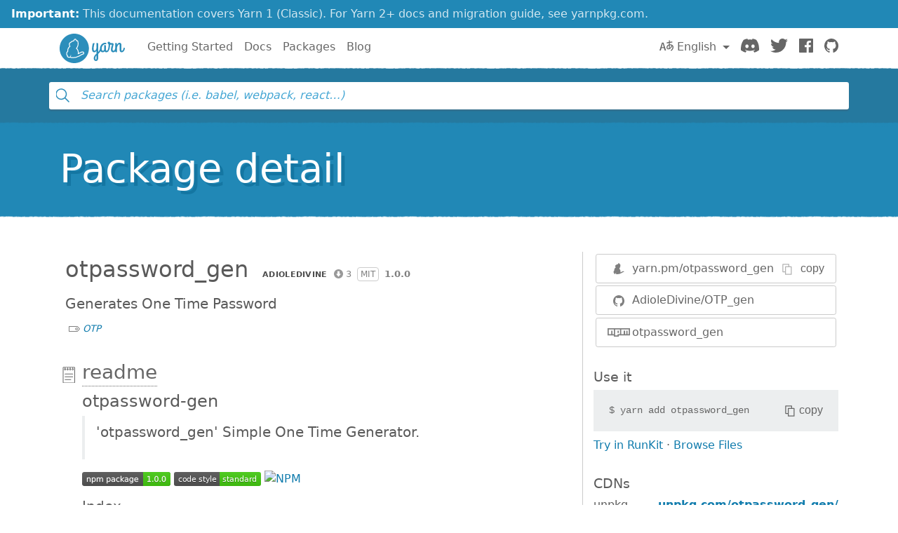

--- FILE ---
content_type: image/svg+xml
request_url: https://badge.fury.io/js/otpassword_gen.svg
body_size: 4908
content:
<svg
  width="126"
  height="20"
  xmlns="http://www.w3.org/2000/svg">
  <defs>
    <linearGradient
      id="a"
      x1="0"
      y1="0"
      x2="0"
      y2="1"
      gradientUnits="userSpaceOnUse"
      gradientTransform="matrix(126 0 0 20 -0 0)">
      <stop
        offset="0"
        stop-color="#bbbbbb"
        stop-opacity="0.1"/>
      <stop
        offset="1"
        stop-color="#000000"
        stop-opacity="0.1"/>
    </linearGradient>
  </defs>
  <path
    fill="#555555"
    stroke="none"
    d="M 3 0 L 123 0 C 124.65685 0 126 1.3431457 126 3 L 126 17 C 126 18.656855 124.65685 20 123 20 L 3 20 C 1.3431457 20 0 18.656855 0 17 L 0 3 C -0 1.3431457 1.3431457 0 3 0 Z"/>
  <path
    fill="#44cc11"
    stroke="none"
    d="M 90 0 L 123 0 C 124.65685 0 126 1.3431457 126 3 L 126 17 C 126 18.656855 124.65685 20 123 20 L 90 20 C 88.34314 20 87 18.656855 87 17 L 87 3 C 87 1.3431457 88.34314 0 90 0 Z"/>
  <path
    fill="#44cc11"
    stroke="none"
    d="M 87 0 L 100 0 L 100 20 L 87 20 Z"/>
  <path
    fill="url(#a)"
    stroke="none"
    d="M 3 0 L 123 0 C 124.65685 0 126 1.3431457 126 3 L 126 17 C 126 18.656855 124.65685 20 123 20 L 3 20 C 1.3431457 20 0 18.656855 0 17 L 0 3 C -0 1.3431457 1.3431457 0 3 0 Z"/>
  <g>
    <g
      id="tBack">
      <path
        fill="#010101"
        fill-opacity="0.3"
        stroke="#010101"
        stroke-opacity="0.101960786"
        stroke-width="0.3"
        d="M 12.037109 11.369141 L 12.037109 15 L 11.048828 15 L 11.048828 11.401367 Q 11.048828 10.547363 10.71582 10.123047 Q 10.3828125 9.69873 9.716797 9.69873 Q 8.916504 9.69873 8.45459 10.208984 Q 7.992676 10.719238 7.992676 11.600098 L 7.992676 15 L 6.9990234 15 L 6.9990234 8.984375 L 7.992676 8.984375 L 7.992676 9.918945 Q 8.347168 9.376465 8.827881 9.10791 Q 9.308594 8.839355 9.937012 8.839355 Q 10.973633 8.839355 11.505371 9.481201 Q 12.037109 10.123047 12.037109 11.369141 Z M 14.964355 14.097656 L 14.964355 17.288086 L 13.970703 17.288086 L 13.970703 8.984375 L 14.964355 8.984375 L 14.964355 9.897461 Q 15.275878 9.360352 15.751221 9.0998535 Q 16.226563 8.839355 16.887207 8.839355 Q 17.98291 8.839355 18.667725 9.709473 Q 19.35254 10.57959 19.35254 11.997559 Q 19.35254 13.415527 18.667725 14.285645 Q 17.98291 15.155762 16.887207 15.155762 Q 16.226563 15.155762 15.751221 14.895264 Q 15.275878 14.634766 14.964355 14.097656 Z M 18.32666 11.997559 Q 18.32666 10.907227 17.878174 10.286865 Q 17.429688 9.666504 16.645508 9.666504 Q 15.861329 9.666504 15.412842 10.286865 Q 14.964355 10.907227 14.964355 11.997559 Q 14.964355 13.087892 15.412842 13.708252 Q 15.861329 14.328613 16.645508 14.328613 Q 17.429688 14.328613 17.878174 13.708252 Q 18.32666 13.087892 18.32666 11.997559 Z M 25.674316 10.13916 Q 26.044924 9.473145 26.560549 9.15625 Q 27.076172 8.839355 27.774412 8.839355 Q 28.714355 8.839355 29.22461 9.497314 Q 29.734863 10.155273 29.734863 11.369141 L 29.734863 15 L 28.741213 15 L 28.741213 11.401367 Q 28.741213 10.536621 28.435059 10.117676 Q 28.128906 9.69873 27.500488 9.69873 Q 26.732422 9.69873 26.286621 10.208984 Q 25.840818 10.719238 25.840818 11.600098 L 25.840818 15 L 24.847168 15 L 24.847168 11.401367 Q 24.847168 10.53125 24.541016 10.11499 Q 24.234861 9.69873 23.595705 9.69873 Q 22.838379 9.69873 22.392578 10.21167 Q 21.946777 10.724609 21.946777 11.600098 L 21.946777 15 L 20.953125 15 L 20.953125 8.984375 L 21.946777 8.984375 L 21.946777 9.918945 Q 22.285156 9.365723 22.757814 9.102539 Q 23.230469 8.839355 23.880371 8.839355 Q 24.535645 8.839355 24.994873 9.172363 Q 25.4541 9.505371 25.674316 10.13916 Z M 36.15869 14.097656 L 36.15869 17.288086 L 35.16504 17.288086 L 35.16504 8.984375 L 36.15869 8.984375 L 36.15869 9.897461 Q 36.470215 9.360352 36.945557 9.0998535 Q 37.4209 8.839355 38.081543 8.839355 Q 39.177246 8.839355 39.86206 9.709473 Q 40.546875 10.57959 40.546875 11.997559 Q 40.546875 13.415527 39.86206 14.285645 Q 39.177246 15.155762 38.081543 15.155762 Q 37.4209 15.155762 36.945557 14.895264 Q 36.470215 14.634766 36.15869 14.097656 Z M 39.520996 11.997559 Q 39.520996 10.907227 39.07251 10.286865 Q 38.624023 9.666504 37.839844 9.666504 Q 37.055664 9.666504 36.607178 10.286865 Q 36.15869 10.907227 36.15869 11.997559 Q 36.15869 13.087892 36.607178 13.708252 Q 37.055664 14.328613 37.839844 14.328613 Q 38.624023 14.328613 39.07251 13.708252 Q 39.520996 13.087892 39.520996 11.997559 Z M 44.91895 11.976074 Q 43.72119 11.976074 43.25928 12.249999 Q 42.797363 12.523926 42.797363 13.184571 Q 42.797363 13.7109375 43.1438 14.019776 Q 43.49023 14.328613 44.086426 14.328613 Q 44.9082 14.328613 45.40503 13.74585 Q 45.901855 13.163086 45.901855 12.196289 L 45.901855 11.976074 L 44.91895 11.976074 Z M 46.890137 11.567871 L 46.890137 15 L 45.901855 15 L 45.901855 14.086915 Q 45.56348 14.634766 45.058598 14.895264 Q 44.55371 15.155762 43.823242 15.155762 Q 42.899414 15.155762 42.354248 14.637451 Q 41.809082 14.119142 41.809082 13.249024 Q 41.809082 12.233887 42.488525 11.718262 Q 43.16797 11.202637 44.51611 11.202637 L 45.901855 11.202637 L 45.901855 11.105957 Q 45.901855 10.423828 45.45337 10.050537 Q 45.004883 9.677246 44.193848 9.677246 Q 43.678223 9.677246 43.189453 9.800781 Q 42.700684 9.924316 42.24951 10.171387 L 42.24951 9.258301 Q 42.791992 9.048828 43.302246 8.944092 Q 43.8125 8.839355 44.2959 8.839355 Q 45.601074 8.839355 46.245605 9.516113 Q 46.890137 10.192871 46.890137 11.567871 Z M 53.254883 9.215332 L 53.254883 10.13916 Q 52.835938 9.908203 52.414307 9.792725 Q 51.992672 9.677246 51.56299 9.677246 Q 50.601563 9.677246 50.069828 10.286865 Q 49.538082 10.896483 49.538082 11.997559 Q 49.538082 13.098633 50.069828 13.708252 Q 50.601563 14.317871 51.56299 14.317871 Q 51.992672 14.317871 52.414307 14.202393 Q 52.835938 14.086915 53.254883 13.855956 L 53.254883 14.769043 Q 52.84131 14.962402 52.398193 15.059082 Q 51.95508 15.155762 51.455566 15.155762 Q 50.09668 15.155762 49.29639 14.301758 Q 48.496094 13.447754 48.496094 11.997559 Q 48.496094 10.525879 49.304443 9.682617 Q 50.112793 8.839355 51.52002 8.839355 Q 51.976563 8.839355 52.41162 8.93335 Q 52.84668 9.027344 53.254883 9.215332 Z M 54.936035 6.642578 L 55.929688 6.642578 L 55.929688 11.578614 L 58.878418 8.984375 L 60.140625 8.984375 L 56.950195 11.798827 L 60.274902 15 L 58.98584 15 L 55.929688 12.062012 L 55.929688 15 L 54.936035 15 L 54.936035 6.642578 Z M 63.884277 11.976074 Q 62.686527 11.976074 62.22461 12.249999 Q 61.76269 12.523926 61.76269 13.184571 Q 61.76269 13.7109375 62.109135 14.019776 Q 62.455566 14.328613 63.051754 14.328613 Q 63.873535 14.328613 64.37036 13.74585 Q 64.86719 13.163086 64.86719 12.196289 L 64.86719 11.976074 L 63.884277 11.976074 Z M 65.85547 11.567871 L 65.85547 15 L 64.86719 15 L 64.86719 14.086915 Q 64.52881 14.634766 64.023926 14.895264 Q 63.519043 15.155762 62.78857 15.155762 Q 61.864746 15.155762 61.319576 14.637451 Q 60.774414 14.119142 60.774414 13.249024 Q 60.774414 12.233887 61.45386 11.718262 Q 62.1333 11.202637 63.481445 11.202637 L 64.86719 11.202637 L 64.86719 11.105957 Q 64.86719 10.423828 64.4187 10.050537 Q 63.97022 9.677246 63.15918 9.677246 Q 62.643555 9.677246 62.15478 9.800781 Q 61.666016 9.924316 61.214844 10.171387 L 61.214844 9.258301 Q 61.75732 9.048828 62.26758 8.944092 Q 62.777832 8.839355 63.26123 8.839355 Q 64.56641 8.839355 65.21094 9.516113 Q 65.85547 10.192871 65.85547 11.567871 Z M 71.84961 11.922363 Q 71.84961 10.848145 71.406494 10.257324 Q 70.96338 9.666504 70.163086 9.666504 Q 69.368164 9.666504 68.92505 10.257324 Q 68.48193 10.848145 68.48193 11.922363 Q 68.48193 12.991212 68.92505 13.582031 Q 69.368164 14.172852 70.163086 14.172852 Q 70.96338 14.172852 71.406494 13.582031 Q 71.84961 12.991212 71.84961 11.922363 Z M 72.83789 14.253418 Q 72.83789 15.789552 72.15576 16.538818 Q 71.47363 17.288086 70.06641 17.288086 Q 69.54541 17.288086 69.083496 17.210205 Q 68.62158 17.132324 68.18652 16.971191 L 68.18652 16.009766 Q 68.62158 16.246094 69.0459 16.358887 Q 69.470215 16.47168 69.910645 16.47168 Q 70.88281 16.47168 71.36621 15.964111 Q 71.84961 15.456543 71.84961 14.430664 L 71.84961 13.941895 Q 71.54346 14.473633 71.06543 14.736816 Q 70.5874 15 69.92139 15 Q 68.81494 15 68.13818 14.156738 Q 67.461426 13.3134775 67.461426 11.922363 Q 67.461426 10.525879 68.13818 9.682617 Q 68.81494 8.839355 69.92139 8.839355 Q 70.5874 8.839355 71.06543 9.102539 Q 71.54346 9.365723 71.84961 9.897461 L 71.84961 8.984375 L 72.83789 8.984375 L 72.83789 14.253418 Z M 80.01904 11.745117 L 80.01904 12.228516 L 75.4751 12.228516 Q 75.53955 13.249024 76.09009 13.783447 Q 76.640625 14.317871 77.623535 14.317871 Q 78.19287 14.317871 78.727295 14.178222 Q 79.26172 14.038574 79.788086 13.759276 L 79.788086 14.693847 Q 79.25635 14.919433 78.697754 15.037598 Q 78.13916 15.155762 77.56445 15.155762 Q 76.125 15.155762 75.284424 14.317871 Q 74.44385 13.47998 74.44385 12.05127 Q 74.44385 10.574219 75.241455 9.706787 Q 76.03906 8.839355 77.39258 8.839355 Q 78.606445 8.839355 79.312744 9.62085 Q 80.01904 10.402344 80.01904 11.745117 Z M 79.03076 11.455078 Q 79.02002 10.644043 78.576904 10.160645 Q 78.13379 9.677246 77.40332 9.677246 Q 76.57617 9.677246 76.079346 10.144531 Q 75.58252 10.611816 75.507324 11.460449 L 79.03076 11.455078 Z"/>
    </g>
    <g
      id="tText">
      <path
        fill="#ffffff"
        stroke="#ffffff"
        stroke-width="0.3"
        d="M 12.037109 10.369141 L 12.037109 14 L 11.048828 14 L 11.048828 10.401367 Q 11.048828 9.547363 10.71582 9.123047 Q 10.3828125 8.69873 9.716797 8.69873 Q 8.916504 8.69873 8.45459 9.208984 Q 7.992676 9.719238 7.992676 10.600098 L 7.992676 14 L 6.9990234 14 L 6.9990234 7.984375 L 7.992676 7.984375 L 7.992676 8.918945 Q 8.347168 8.376465 8.827881 8.10791 Q 9.308594 7.8393555 9.937012 7.8393555 Q 10.973633 7.8393555 11.505371 8.481201 Q 12.037109 9.123047 12.037109 10.369141 Z M 14.964355 13.097656 L 14.964355 16.288086 L 13.970703 16.288086 L 13.970703 7.984375 L 14.964355 7.984375 L 14.964355 8.897461 Q 15.275878 8.360352 15.751221 8.0998535 Q 16.226563 7.8393555 16.887207 7.8393555 Q 17.98291 7.8393555 18.667725 8.709473 Q 19.35254 9.57959 19.35254 10.997559 Q 19.35254 12.415527 18.667725 13.285645 Q 17.98291 14.155762 16.887207 14.155762 Q 16.226563 14.155762 15.751221 13.895264 Q 15.275878 13.634766 14.964355 13.097656 Z M 18.32666 10.997559 Q 18.32666 9.907227 17.878174 9.286865 Q 17.429688 8.666504 16.645508 8.666504 Q 15.861329 8.666504 15.412842 9.286865 Q 14.964355 9.907227 14.964355 10.997559 Q 14.964355 12.087892 15.412842 12.708252 Q 15.861329 13.328613 16.645508 13.328613 Q 17.429688 13.328613 17.878174 12.708252 Q 18.32666 12.087892 18.32666 10.997559 Z M 25.674316 9.13916 Q 26.044924 8.473145 26.560549 8.15625 Q 27.076172 7.8393555 27.774412 7.8393555 Q 28.714355 7.8393555 29.22461 8.497314 Q 29.734863 9.155273 29.734863 10.369141 L 29.734863 14 L 28.741213 14 L 28.741213 10.401367 Q 28.741213 9.536621 28.435059 9.117676 Q 28.128906 8.69873 27.500488 8.69873 Q 26.732422 8.69873 26.286621 9.208984 Q 25.840818 9.719238 25.840818 10.600098 L 25.840818 14 L 24.847168 14 L 24.847168 10.401367 Q 24.847168 9.53125 24.541016 9.11499 Q 24.234861 8.69873 23.595705 8.69873 Q 22.838379 8.69873 22.392578 9.21167 Q 21.946777 9.724609 21.946777 10.600098 L 21.946777 14 L 20.953125 14 L 20.953125 7.984375 L 21.946777 7.984375 L 21.946777 8.918945 Q 22.285156 8.365723 22.757814 8.102539 Q 23.230469 7.8393555 23.880371 7.8393555 Q 24.535645 7.8393555 24.994873 8.172363 Q 25.4541 8.505371 25.674316 9.13916 Z M 36.15869 13.097656 L 36.15869 16.288086 L 35.16504 16.288086 L 35.16504 7.984375 L 36.15869 7.984375 L 36.15869 8.897461 Q 36.470215 8.360352 36.945557 8.0998535 Q 37.4209 7.8393555 38.081543 7.8393555 Q 39.177246 7.8393555 39.86206 8.709473 Q 40.546875 9.57959 40.546875 10.997559 Q 40.546875 12.415527 39.86206 13.285645 Q 39.177246 14.155762 38.081543 14.155762 Q 37.4209 14.155762 36.945557 13.895264 Q 36.470215 13.634766 36.15869 13.097656 Z M 39.520996 10.997559 Q 39.520996 9.907227 39.07251 9.286865 Q 38.624023 8.666504 37.839844 8.666504 Q 37.055664 8.666504 36.607178 9.286865 Q 36.15869 9.907227 36.15869 10.997559 Q 36.15869 12.087892 36.607178 12.708252 Q 37.055664 13.328613 37.839844 13.328613 Q 38.624023 13.328613 39.07251 12.708252 Q 39.520996 12.087892 39.520996 10.997559 Z M 44.91895 10.976074 Q 43.72119 10.976074 43.25928 11.249999 Q 42.797363 11.523926 42.797363 12.184571 Q 42.797363 12.7109375 43.1438 13.019776 Q 43.49023 13.328613 44.086426 13.328613 Q 44.9082 13.328613 45.40503 12.74585 Q 45.901855 12.163086 45.901855 11.196289 L 45.901855 10.976074 L 44.91895 10.976074 Z M 46.890137 10.567871 L 46.890137 14 L 45.901855 14 L 45.901855 13.086915 Q 45.56348 13.634766 45.058598 13.895264 Q 44.55371 14.155762 43.823242 14.155762 Q 42.899414 14.155762 42.354248 13.637451 Q 41.809082 13.119142 41.809082 12.249024 Q 41.809082 11.233887 42.488525 10.718262 Q 43.16797 10.202637 44.51611 10.202637 L 45.901855 10.202637 L 45.901855 10.105957 Q 45.901855 9.423828 45.45337 9.050537 Q 45.004883 8.677246 44.193848 8.677246 Q 43.678223 8.677246 43.189453 8.800781 Q 42.700684 8.924316 42.24951 9.171387 L 42.24951 8.258301 Q 42.791992 8.048828 43.302246 7.9440913 Q 43.8125 7.8393555 44.2959 7.8393555 Q 45.601074 7.8393555 46.245605 8.516113 Q 46.890137 9.192871 46.890137 10.567871 Z M 53.254883 8.215332 L 53.254883 9.13916 Q 52.835938 8.908203 52.414307 8.792725 Q 51.992672 8.677246 51.56299 8.677246 Q 50.601563 8.677246 50.069828 9.286865 Q 49.538082 9.896484 49.538082 10.997559 Q 49.538082 12.098633 50.069828 12.708252 Q 50.601563 13.317871 51.56299 13.317871 Q 51.992672 13.317871 52.414307 13.202393 Q 52.835938 13.086915 53.254883 12.855956 L 53.254883 13.769043 Q 52.84131 13.962402 52.398193 14.059082 Q 51.95508 14.155762 51.455566 14.155762 Q 50.09668 14.155762 49.29639 13.301758 Q 48.496094 12.447754 48.496094 10.997559 Q 48.496094 9.525879 49.304443 8.682617 Q 50.112793 7.8393555 51.52002 7.8393555 Q 51.976563 7.8393555 52.41162 7.9333496 Q 52.84668 8.027344 53.254883 8.215332 Z M 54.936035 5.642578 L 55.929688 5.642578 L 55.929688 10.578613 L 58.878418 7.984375 L 60.140625 7.984375 L 56.950195 10.798827 L 60.274902 14 L 58.98584 14 L 55.929688 11.062012 L 55.929688 14 L 54.936035 14 L 54.936035 5.642578 Z M 63.884277 10.976074 Q 62.686527 10.976074 62.22461 11.249999 Q 61.76269 11.523926 61.76269 12.184571 Q 61.76269 12.7109375 62.109135 13.019776 Q 62.455566 13.328613 63.051754 13.328613 Q 63.873535 13.328613 64.37036 12.74585 Q 64.86719 12.163086 64.86719 11.196289 L 64.86719 10.976074 L 63.884277 10.976074 Z M 65.85547 10.567871 L 65.85547 14 L 64.86719 14 L 64.86719 13.086915 Q 64.52881 13.634766 64.023926 13.895264 Q 63.519043 14.155762 62.78857 14.155762 Q 61.864746 14.155762 61.319576 13.637451 Q 60.774414 13.119142 60.774414 12.249024 Q 60.774414 11.233887 61.45386 10.718262 Q 62.1333 10.202637 63.481445 10.202637 L 64.86719 10.202637 L 64.86719 10.105957 Q 64.86719 9.423828 64.4187 9.050537 Q 63.97022 8.677246 63.15918 8.677246 Q 62.643555 8.677246 62.15478 8.800781 Q 61.666016 8.924316 61.214844 9.171387 L 61.214844 8.258301 Q 61.75732 8.048828 62.26758 7.9440913 Q 62.777832 7.8393555 63.26123 7.8393555 Q 64.56641 7.8393555 65.21094 8.516113 Q 65.85547 9.192871 65.85547 10.567871 Z M 71.84961 10.922363 Q 71.84961 9.848145 71.406494 9.257324 Q 70.96338 8.666504 70.163086 8.666504 Q 69.368164 8.666504 68.92505 9.257324 Q 68.48193 9.848145 68.48193 10.922363 Q 68.48193 11.991212 68.92505 12.582031 Q 69.368164 13.172852 70.163086 13.172852 Q 70.96338 13.172852 71.406494 12.582031 Q 71.84961 11.991212 71.84961 10.922363 Z M 72.83789 13.253418 Q 72.83789 14.789552 72.15576 15.538818 Q 71.47363 16.288086 70.06641 16.288086 Q 69.54541 16.288086 69.083496 16.210205 Q 68.62158 16.132324 68.18652 15.971191 L 68.18652 15.009765 Q 68.62158 15.246094 69.0459 15.358887 Q 69.470215 15.47168 69.910645 15.47168 Q 70.88281 15.47168 71.36621 14.964111 Q 71.84961 14.456543 71.84961 13.430664 L 71.84961 12.941895 Q 71.54346 13.473633 71.06543 13.736816 Q 70.5874 14 69.92139 14 Q 68.81494 14 68.13818 13.156738 Q 67.461426 12.3134775 67.461426 10.922363 Q 67.461426 9.525879 68.13818 8.682617 Q 68.81494 7.8393555 69.92139 7.8393555 Q 70.5874 7.8393555 71.06543 8.102539 Q 71.54346 8.365723 71.84961 8.897461 L 71.84961 7.984375 L 72.83789 7.984375 L 72.83789 13.253418 Z M 80.01904 10.745117 L 80.01904 11.228516 L 75.4751 11.228516 Q 75.53955 12.249024 76.09009 12.783447 Q 76.640625 13.317871 77.623535 13.317871 Q 78.19287 13.317871 78.727295 13.178222 Q 79.26172 13.038574 79.788086 12.759276 L 79.788086 13.693847 Q 79.25635 13.919433 78.697754 14.037598 Q 78.13916 14.155762 77.56445 14.155762 Q 76.125 14.155762 75.284424 13.317871 Q 74.44385 12.47998 74.44385 11.05127 Q 74.44385 9.574219 75.241455 8.706787 Q 76.03906 7.8393555 77.39258 7.8393555 Q 78.606445 7.8393555 79.312744 8.62085 Q 80.01904 9.402344 80.01904 10.745117 Z M 79.03076 10.455078 Q 79.02002 9.644043 78.576904 9.160645 Q 78.13379 8.677246 77.40332 8.677246 Q 76.57617 8.677246 76.079346 9.144531 Q 75.58252 9.611816 75.507324 10.460449 L 79.03076 10.455078 Z"/>
    </g>
  </g>
  <g>
    <g
      id="vBack">
      <path
        fill="#010101"
        fill-opacity="0.3"
        stroke="#010101"
        stroke-opacity="0.101960786"
        stroke-width="0.3"
        d="M 93.36426 14.086915 L 95.13672 14.086915 L 95.13672 7.9692383 L 93.208496 8.355957 L 93.208496 7.3676753 L 95.12598 6.980957 L 96.21094 6.980957 L 96.21094 14.086915 L 97.9834 14.086915 L 97.9834 15 L 93.36426 15 L 93.36426 14.086915 Z M 100.174805 13.635743 L 101.308105 13.635743 L 101.308105 15 L 100.174805 15 L 100.174805 13.635743 Z M 105.9917 7.6953125 Q 105.15382 7.6953125 104.73218 8.519775 Q 104.31055 9.344238 104.31055 10.998536 Q 104.31055 12.647461 104.73218 13.471923 Q 105.15382 14.296387 105.9917 14.296387 Q 106.83496 14.296387 107.2566 13.471923 Q 107.678215 12.647461 107.678215 10.998536 Q 107.678215 9.344238 107.2566 8.519775 Q 106.83496 7.6953125 105.9917 7.6953125 Z M 105.9917 6.8359375 Q 107.33985 6.8359375 108.05151 7.9020996 Q 108.76318 8.968262 108.76318 10.998536 Q 108.76318 13.023438 108.05151 14.0896 Q 107.33985 15.155762 105.9917 15.155762 Q 104.643555 15.155762 103.931885 14.0896 Q 103.220215 13.023438 103.220215 10.998536 Q 103.220215 8.968262 103.931885 7.9020996 Q 104.643555 6.8359375 105.9917 6.8359375 Z M 110.66993 13.635743 L 111.803215 13.635743 L 111.803215 15 L 110.66993 15 L 110.66993 13.635743 Z M 116.48682 7.6953125 Q 115.64892 7.6953125 115.2273 8.519775 Q 114.805664 9.344238 114.805664 10.998536 Q 114.805664 12.647461 115.2273 13.471923 Q 115.64892 14.296387 116.48682 14.296387 Q 117.33007 14.296387 117.75171 13.471923 Q 118.17334 12.647461 118.17334 10.998536 Q 118.17334 9.344238 117.75171 8.519775 Q 117.33007 7.6953125 116.48682 7.6953125 Z M 116.48682 6.8359375 Q 117.83495 6.8359375 118.54662 7.9020996 Q 119.25829 8.968262 119.25829 10.998536 Q 119.25829 13.023438 118.54662 14.0896 Q 117.83495 15.155762 116.48682 15.155762 Q 115.13867 15.155762 114.427 14.0896 Q 113.71533 13.023438 113.71533 10.998536 Q 113.71533 8.968262 114.427 7.9020996 Q 115.13867 6.8359375 116.48682 6.8359375 Z"/>
    </g>
    <g
      id="vText">
      <path
        fill="#ffffff"
        stroke="#ffffff"
        stroke-width="0.3"
        d="M 93.36426 13.086915 L 95.13672 13.086915 L 95.13672 6.9692383 L 93.208496 7.355957 L 93.208496 6.3676753 L 95.12598 5.980957 L 96.21094 5.980957 L 96.21094 13.086915 L 97.9834 13.086915 L 97.9834 14 L 93.36426 14 L 93.36426 13.086915 Z M 100.174805 12.635743 L 101.308105 12.635743 L 101.308105 14 L 100.174805 14 L 100.174805 12.635743 Z M 105.9917 6.6953125 Q 105.15382 6.6953125 104.73218 7.5197754 Q 104.31055 8.344238 104.31055 9.998535 Q 104.31055 11.647461 104.73218 12.471923 Q 105.15382 13.296387 105.9917 13.296387 Q 106.83496 13.296387 107.2566 12.471923 Q 107.678215 11.647461 107.678215 9.998535 Q 107.678215 8.344238 107.2566 7.5197754 Q 106.83496 6.6953125 105.9917 6.6953125 Z M 105.9917 5.8359375 Q 107.33985 5.8359375 108.05151 6.9020996 Q 108.76318 7.9682617 108.76318 9.998535 Q 108.76318 12.023438 108.05151 13.0896 Q 107.33985 14.155762 105.9917 14.155762 Q 104.643555 14.155762 103.931885 13.0896 Q 103.220215 12.023438 103.220215 9.998535 Q 103.220215 7.9682617 103.931885 6.9020996 Q 104.643555 5.8359375 105.9917 5.8359375 Z M 110.66993 12.635743 L 111.803215 12.635743 L 111.803215 14 L 110.66993 14 L 110.66993 12.635743 Z M 116.48682 6.6953125 Q 115.64892 6.6953125 115.2273 7.5197754 Q 114.805664 8.344238 114.805664 9.998535 Q 114.805664 11.647461 115.2273 12.471923 Q 115.64892 13.296387 116.48682 13.296387 Q 117.33007 13.296387 117.75171 12.471923 Q 118.17334 11.647461 118.17334 9.998535 Q 118.17334 8.344238 117.75171 7.5197754 Q 117.33007 6.6953125 116.48682 6.6953125 Z M 116.48682 5.8359375 Q 117.83495 5.8359375 118.54662 6.9020996 Q 119.25829 7.9682617 119.25829 9.998535 Q 119.25829 12.023438 118.54662 13.0896 Q 117.83495 14.155762 116.48682 14.155762 Q 115.13867 14.155762 114.427 13.0896 Q 113.71533 12.023438 113.71533 9.998535 Q 113.71533 7.9682617 114.427 6.9020996 Q 115.13867 5.8359375 116.48682 5.8359375 Z"/>
    </g>
  </g>
</svg>
